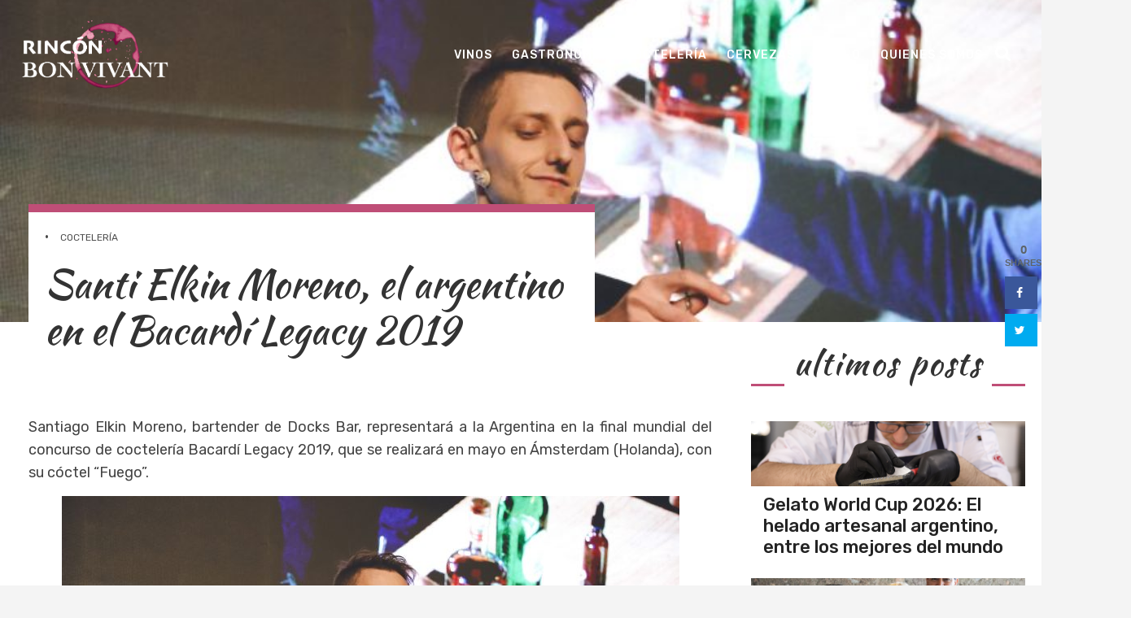

--- FILE ---
content_type: text/html; charset=UTF-8
request_url: http://www.rinconbonvivant.com.ar/2019/03/04/santi-elkin-moreno-el-elegido-argentino-para-el-bacardi-legacy-2019/
body_size: 45380
content:
<!DOCTYPE html>
<html lang="es-AR">
<head>
	<meta charset="UTF-8"/>
	<meta name="viewport" content="width=device-width, initial-scale=1">
	<link rel="profile" href="http://gmpg.org/xfn/11"/>
	<link rel="pingback" href="http://www.rinconbonvivant.com.ar/xmlrpc.php"/>
    <link href="https://fonts.googleapis.com/css?family=Bree+Serif" rel="stylesheet">
    <link href="https://fonts.googleapis.com/css?family=Kaushan+Script" rel="stylesheet">
    <link href="https://fonts.googleapis.com/css?family=Vidaloka" rel="stylesheet">
    <link href="https://fonts.googleapis.com/css?family=Rubik:300,300i,400,400i,500,500i,700,700i,900,900i" rel="stylesheet">


    <title>Santi Elkin Moreno, el argentino en el Bacardí Legacy 2019 &#8211; Rincon Bon Vivant</title>
<meta name='robots' content='max-image-preview:large' />
	<style>img:is([sizes="auto" i], [sizes^="auto," i]) { contain-intrinsic-size: 3000px 1500px }</style>
	<!-- Grow Social by Mediavine v.1.19.1
 https://marketplace.mediavine.com/grow-social-pro/ -->
<meta property="og:locale" content="es_AR" />
<meta property="og:type" content="article" />
<meta property="og:title" content="Santi Elkin Moreno, el argentino en el Bacardí Legacy 2019" />
<meta property="og:description" content="Santiago Elkin Moreno, bartender de Docks Bar, representará a la Argentina en la final mundial del concurso de coctelería Bacardí Legacy 2019, que se realizará en mayo en Ámsterdam (Holanda), con su cóctel &quot;Fuego&quot;. En" />
<meta property="og:url" content="http://www.rinconbonvivant.com.ar/2019/03/04/santi-elkin-moreno-el-elegido-argentino-para-el-bacardi-legacy-2019/" />
<meta property="og:site_name" content="Rincon Bon Vivant" />
<meta property="og:updated_time" content="2019-03-07T12:08:48+00:00" />
<meta property="article:published_time" content="2019-03-04T20:12:08+00:00" />
<meta property="article:modified_time" content="2019-03-07T12:08:48+00:00" />
<meta name="twitter:card" content="summary_large_image" />
<meta name="twitter:title" content="Santi Elkin Moreno, el argentino en el Bacardí Legacy 2019" />
<meta name="twitter:description" content="Santiago Elkin Moreno, bartender de Docks Bar, representará a la Argentina en la final mundial del concurso de coctelería Bacardí Legacy 2019, que se realizará en mayo en Ámsterdam (Holanda), con su cóctel &quot;Fuego&quot;. En" />
<meta property="og:image" content="http://www.rinconbonvivant.com.ar/wp-content/uploads/2019/03/BacardiLegacy1-759x500.jpg" />
<meta name="twitter:image" content="http://www.rinconbonvivant.com.ar/wp-content/uploads/2019/03/BacardiLegacy1-759x500.jpg" />
<meta property="og:image:width" content="759" />
<meta property="og:image:height" content="500" />
<!-- Grow Social by Mediavine v.1.19.1
 https://marketplace.mediavine.com/grow-social-pro/ -->
<link rel='dns-prefetch' href='//fonts.googleapis.com' />
<link rel="alternate" type="application/rss+xml" title="Rincon Bon Vivant &raquo; Feed" href="http://www.rinconbonvivant.com.ar/feed/" />
<link rel="alternate" type="application/rss+xml" title="Rincon Bon Vivant &raquo; RSS de los comentarios" href="http://www.rinconbonvivant.com.ar/comments/feed/" />
<link rel="alternate" type="application/rss+xml" title="Rincon Bon Vivant &raquo; Santi Elkin Moreno, el argentino en el Bacardí Legacy 2019 RSS de los comentarios" href="http://www.rinconbonvivant.com.ar/2019/03/04/santi-elkin-moreno-el-elegido-argentino-para-el-bacardi-legacy-2019/feed/" />
<script type="text/javascript">
/* <![CDATA[ */
window._wpemojiSettings = {"baseUrl":"https:\/\/s.w.org\/images\/core\/emoji\/15.0.3\/72x72\/","ext":".png","svgUrl":"https:\/\/s.w.org\/images\/core\/emoji\/15.0.3\/svg\/","svgExt":".svg","source":{"concatemoji":"http:\/\/www.rinconbonvivant.com.ar\/wp-includes\/js\/wp-emoji-release.min.js?ver=6.7.4"}};
/*! This file is auto-generated */
!function(i,n){var o,s,e;function c(e){try{var t={supportTests:e,timestamp:(new Date).valueOf()};sessionStorage.setItem(o,JSON.stringify(t))}catch(e){}}function p(e,t,n){e.clearRect(0,0,e.canvas.width,e.canvas.height),e.fillText(t,0,0);var t=new Uint32Array(e.getImageData(0,0,e.canvas.width,e.canvas.height).data),r=(e.clearRect(0,0,e.canvas.width,e.canvas.height),e.fillText(n,0,0),new Uint32Array(e.getImageData(0,0,e.canvas.width,e.canvas.height).data));return t.every(function(e,t){return e===r[t]})}function u(e,t,n){switch(t){case"flag":return n(e,"\ud83c\udff3\ufe0f\u200d\u26a7\ufe0f","\ud83c\udff3\ufe0f\u200b\u26a7\ufe0f")?!1:!n(e,"\ud83c\uddfa\ud83c\uddf3","\ud83c\uddfa\u200b\ud83c\uddf3")&&!n(e,"\ud83c\udff4\udb40\udc67\udb40\udc62\udb40\udc65\udb40\udc6e\udb40\udc67\udb40\udc7f","\ud83c\udff4\u200b\udb40\udc67\u200b\udb40\udc62\u200b\udb40\udc65\u200b\udb40\udc6e\u200b\udb40\udc67\u200b\udb40\udc7f");case"emoji":return!n(e,"\ud83d\udc26\u200d\u2b1b","\ud83d\udc26\u200b\u2b1b")}return!1}function f(e,t,n){var r="undefined"!=typeof WorkerGlobalScope&&self instanceof WorkerGlobalScope?new OffscreenCanvas(300,150):i.createElement("canvas"),a=r.getContext("2d",{willReadFrequently:!0}),o=(a.textBaseline="top",a.font="600 32px Arial",{});return e.forEach(function(e){o[e]=t(a,e,n)}),o}function t(e){var t=i.createElement("script");t.src=e,t.defer=!0,i.head.appendChild(t)}"undefined"!=typeof Promise&&(o="wpEmojiSettingsSupports",s=["flag","emoji"],n.supports={everything:!0,everythingExceptFlag:!0},e=new Promise(function(e){i.addEventListener("DOMContentLoaded",e,{once:!0})}),new Promise(function(t){var n=function(){try{var e=JSON.parse(sessionStorage.getItem(o));if("object"==typeof e&&"number"==typeof e.timestamp&&(new Date).valueOf()<e.timestamp+604800&&"object"==typeof e.supportTests)return e.supportTests}catch(e){}return null}();if(!n){if("undefined"!=typeof Worker&&"undefined"!=typeof OffscreenCanvas&&"undefined"!=typeof URL&&URL.createObjectURL&&"undefined"!=typeof Blob)try{var e="postMessage("+f.toString()+"("+[JSON.stringify(s),u.toString(),p.toString()].join(",")+"));",r=new Blob([e],{type:"text/javascript"}),a=new Worker(URL.createObjectURL(r),{name:"wpTestEmojiSupports"});return void(a.onmessage=function(e){c(n=e.data),a.terminate(),t(n)})}catch(e){}c(n=f(s,u,p))}t(n)}).then(function(e){for(var t in e)n.supports[t]=e[t],n.supports.everything=n.supports.everything&&n.supports[t],"flag"!==t&&(n.supports.everythingExceptFlag=n.supports.everythingExceptFlag&&n.supports[t]);n.supports.everythingExceptFlag=n.supports.everythingExceptFlag&&!n.supports.flag,n.DOMReady=!1,n.readyCallback=function(){n.DOMReady=!0}}).then(function(){return e}).then(function(){var e;n.supports.everything||(n.readyCallback(),(e=n.source||{}).concatemoji?t(e.concatemoji):e.wpemoji&&e.twemoji&&(t(e.twemoji),t(e.wpemoji)))}))}((window,document),window._wpemojiSettings);
/* ]]> */
</script>
<style id='wp-emoji-styles-inline-css' type='text/css'>

	img.wp-smiley, img.emoji {
		display: inline !important;
		border: none !important;
		box-shadow: none !important;
		height: 1em !important;
		width: 1em !important;
		margin: 0 0.07em !important;
		vertical-align: -0.1em !important;
		background: none !important;
		padding: 0 !important;
	}
</style>
<link rel='stylesheet' id='wp-block-library-css' href='http://www.rinconbonvivant.com.ar/wp-includes/css/dist/block-library/style.min.css?ver=6.7.4' type='text/css' media='all' />
<style id='classic-theme-styles-inline-css' type='text/css'>
/*! This file is auto-generated */
.wp-block-button__link{color:#fff;background-color:#32373c;border-radius:9999px;box-shadow:none;text-decoration:none;padding:calc(.667em + 2px) calc(1.333em + 2px);font-size:1.125em}.wp-block-file__button{background:#32373c;color:#fff;text-decoration:none}
</style>
<style id='global-styles-inline-css' type='text/css'>
:root{--wp--preset--aspect-ratio--square: 1;--wp--preset--aspect-ratio--4-3: 4/3;--wp--preset--aspect-ratio--3-4: 3/4;--wp--preset--aspect-ratio--3-2: 3/2;--wp--preset--aspect-ratio--2-3: 2/3;--wp--preset--aspect-ratio--16-9: 16/9;--wp--preset--aspect-ratio--9-16: 9/16;--wp--preset--color--black: #000000;--wp--preset--color--cyan-bluish-gray: #abb8c3;--wp--preset--color--white: #ffffff;--wp--preset--color--pale-pink: #f78da7;--wp--preset--color--vivid-red: #cf2e2e;--wp--preset--color--luminous-vivid-orange: #ff6900;--wp--preset--color--luminous-vivid-amber: #fcb900;--wp--preset--color--light-green-cyan: #7bdcb5;--wp--preset--color--vivid-green-cyan: #00d084;--wp--preset--color--pale-cyan-blue: #8ed1fc;--wp--preset--color--vivid-cyan-blue: #0693e3;--wp--preset--color--vivid-purple: #9b51e0;--wp--preset--gradient--vivid-cyan-blue-to-vivid-purple: linear-gradient(135deg,rgba(6,147,227,1) 0%,rgb(155,81,224) 100%);--wp--preset--gradient--light-green-cyan-to-vivid-green-cyan: linear-gradient(135deg,rgb(122,220,180) 0%,rgb(0,208,130) 100%);--wp--preset--gradient--luminous-vivid-amber-to-luminous-vivid-orange: linear-gradient(135deg,rgba(252,185,0,1) 0%,rgba(255,105,0,1) 100%);--wp--preset--gradient--luminous-vivid-orange-to-vivid-red: linear-gradient(135deg,rgba(255,105,0,1) 0%,rgb(207,46,46) 100%);--wp--preset--gradient--very-light-gray-to-cyan-bluish-gray: linear-gradient(135deg,rgb(238,238,238) 0%,rgb(169,184,195) 100%);--wp--preset--gradient--cool-to-warm-spectrum: linear-gradient(135deg,rgb(74,234,220) 0%,rgb(151,120,209) 20%,rgb(207,42,186) 40%,rgb(238,44,130) 60%,rgb(251,105,98) 80%,rgb(254,248,76) 100%);--wp--preset--gradient--blush-light-purple: linear-gradient(135deg,rgb(255,206,236) 0%,rgb(152,150,240) 100%);--wp--preset--gradient--blush-bordeaux: linear-gradient(135deg,rgb(254,205,165) 0%,rgb(254,45,45) 50%,rgb(107,0,62) 100%);--wp--preset--gradient--luminous-dusk: linear-gradient(135deg,rgb(255,203,112) 0%,rgb(199,81,192) 50%,rgb(65,88,208) 100%);--wp--preset--gradient--pale-ocean: linear-gradient(135deg,rgb(255,245,203) 0%,rgb(182,227,212) 50%,rgb(51,167,181) 100%);--wp--preset--gradient--electric-grass: linear-gradient(135deg,rgb(202,248,128) 0%,rgb(113,206,126) 100%);--wp--preset--gradient--midnight: linear-gradient(135deg,rgb(2,3,129) 0%,rgb(40,116,252) 100%);--wp--preset--font-size--small: 13px;--wp--preset--font-size--medium: 20px;--wp--preset--font-size--large: 36px;--wp--preset--font-size--x-large: 42px;--wp--preset--spacing--20: 0.44rem;--wp--preset--spacing--30: 0.67rem;--wp--preset--spacing--40: 1rem;--wp--preset--spacing--50: 1.5rem;--wp--preset--spacing--60: 2.25rem;--wp--preset--spacing--70: 3.38rem;--wp--preset--spacing--80: 5.06rem;--wp--preset--shadow--natural: 6px 6px 9px rgba(0, 0, 0, 0.2);--wp--preset--shadow--deep: 12px 12px 50px rgba(0, 0, 0, 0.4);--wp--preset--shadow--sharp: 6px 6px 0px rgba(0, 0, 0, 0.2);--wp--preset--shadow--outlined: 6px 6px 0px -3px rgba(255, 255, 255, 1), 6px 6px rgba(0, 0, 0, 1);--wp--preset--shadow--crisp: 6px 6px 0px rgba(0, 0, 0, 1);}:where(.is-layout-flex){gap: 0.5em;}:where(.is-layout-grid){gap: 0.5em;}body .is-layout-flex{display: flex;}.is-layout-flex{flex-wrap: wrap;align-items: center;}.is-layout-flex > :is(*, div){margin: 0;}body .is-layout-grid{display: grid;}.is-layout-grid > :is(*, div){margin: 0;}:where(.wp-block-columns.is-layout-flex){gap: 2em;}:where(.wp-block-columns.is-layout-grid){gap: 2em;}:where(.wp-block-post-template.is-layout-flex){gap: 1.25em;}:where(.wp-block-post-template.is-layout-grid){gap: 1.25em;}.has-black-color{color: var(--wp--preset--color--black) !important;}.has-cyan-bluish-gray-color{color: var(--wp--preset--color--cyan-bluish-gray) !important;}.has-white-color{color: var(--wp--preset--color--white) !important;}.has-pale-pink-color{color: var(--wp--preset--color--pale-pink) !important;}.has-vivid-red-color{color: var(--wp--preset--color--vivid-red) !important;}.has-luminous-vivid-orange-color{color: var(--wp--preset--color--luminous-vivid-orange) !important;}.has-luminous-vivid-amber-color{color: var(--wp--preset--color--luminous-vivid-amber) !important;}.has-light-green-cyan-color{color: var(--wp--preset--color--light-green-cyan) !important;}.has-vivid-green-cyan-color{color: var(--wp--preset--color--vivid-green-cyan) !important;}.has-pale-cyan-blue-color{color: var(--wp--preset--color--pale-cyan-blue) !important;}.has-vivid-cyan-blue-color{color: var(--wp--preset--color--vivid-cyan-blue) !important;}.has-vivid-purple-color{color: var(--wp--preset--color--vivid-purple) !important;}.has-black-background-color{background-color: var(--wp--preset--color--black) !important;}.has-cyan-bluish-gray-background-color{background-color: var(--wp--preset--color--cyan-bluish-gray) !important;}.has-white-background-color{background-color: var(--wp--preset--color--white) !important;}.has-pale-pink-background-color{background-color: var(--wp--preset--color--pale-pink) !important;}.has-vivid-red-background-color{background-color: var(--wp--preset--color--vivid-red) !important;}.has-luminous-vivid-orange-background-color{background-color: var(--wp--preset--color--luminous-vivid-orange) !important;}.has-luminous-vivid-amber-background-color{background-color: var(--wp--preset--color--luminous-vivid-amber) !important;}.has-light-green-cyan-background-color{background-color: var(--wp--preset--color--light-green-cyan) !important;}.has-vivid-green-cyan-background-color{background-color: var(--wp--preset--color--vivid-green-cyan) !important;}.has-pale-cyan-blue-background-color{background-color: var(--wp--preset--color--pale-cyan-blue) !important;}.has-vivid-cyan-blue-background-color{background-color: var(--wp--preset--color--vivid-cyan-blue) !important;}.has-vivid-purple-background-color{background-color: var(--wp--preset--color--vivid-purple) !important;}.has-black-border-color{border-color: var(--wp--preset--color--black) !important;}.has-cyan-bluish-gray-border-color{border-color: var(--wp--preset--color--cyan-bluish-gray) !important;}.has-white-border-color{border-color: var(--wp--preset--color--white) !important;}.has-pale-pink-border-color{border-color: var(--wp--preset--color--pale-pink) !important;}.has-vivid-red-border-color{border-color: var(--wp--preset--color--vivid-red) !important;}.has-luminous-vivid-orange-border-color{border-color: var(--wp--preset--color--luminous-vivid-orange) !important;}.has-luminous-vivid-amber-border-color{border-color: var(--wp--preset--color--luminous-vivid-amber) !important;}.has-light-green-cyan-border-color{border-color: var(--wp--preset--color--light-green-cyan) !important;}.has-vivid-green-cyan-border-color{border-color: var(--wp--preset--color--vivid-green-cyan) !important;}.has-pale-cyan-blue-border-color{border-color: var(--wp--preset--color--pale-cyan-blue) !important;}.has-vivid-cyan-blue-border-color{border-color: var(--wp--preset--color--vivid-cyan-blue) !important;}.has-vivid-purple-border-color{border-color: var(--wp--preset--color--vivid-purple) !important;}.has-vivid-cyan-blue-to-vivid-purple-gradient-background{background: var(--wp--preset--gradient--vivid-cyan-blue-to-vivid-purple) !important;}.has-light-green-cyan-to-vivid-green-cyan-gradient-background{background: var(--wp--preset--gradient--light-green-cyan-to-vivid-green-cyan) !important;}.has-luminous-vivid-amber-to-luminous-vivid-orange-gradient-background{background: var(--wp--preset--gradient--luminous-vivid-amber-to-luminous-vivid-orange) !important;}.has-luminous-vivid-orange-to-vivid-red-gradient-background{background: var(--wp--preset--gradient--luminous-vivid-orange-to-vivid-red) !important;}.has-very-light-gray-to-cyan-bluish-gray-gradient-background{background: var(--wp--preset--gradient--very-light-gray-to-cyan-bluish-gray) !important;}.has-cool-to-warm-spectrum-gradient-background{background: var(--wp--preset--gradient--cool-to-warm-spectrum) !important;}.has-blush-light-purple-gradient-background{background: var(--wp--preset--gradient--blush-light-purple) !important;}.has-blush-bordeaux-gradient-background{background: var(--wp--preset--gradient--blush-bordeaux) !important;}.has-luminous-dusk-gradient-background{background: var(--wp--preset--gradient--luminous-dusk) !important;}.has-pale-ocean-gradient-background{background: var(--wp--preset--gradient--pale-ocean) !important;}.has-electric-grass-gradient-background{background: var(--wp--preset--gradient--electric-grass) !important;}.has-midnight-gradient-background{background: var(--wp--preset--gradient--midnight) !important;}.has-small-font-size{font-size: var(--wp--preset--font-size--small) !important;}.has-medium-font-size{font-size: var(--wp--preset--font-size--medium) !important;}.has-large-font-size{font-size: var(--wp--preset--font-size--large) !important;}.has-x-large-font-size{font-size: var(--wp--preset--font-size--x-large) !important;}
:where(.wp-block-post-template.is-layout-flex){gap: 1.25em;}:where(.wp-block-post-template.is-layout-grid){gap: 1.25em;}
:where(.wp-block-columns.is-layout-flex){gap: 2em;}:where(.wp-block-columns.is-layout-grid){gap: 2em;}
:root :where(.wp-block-pullquote){font-size: 1.5em;line-height: 1.6;}
</style>
<link rel='stylesheet' id='dpsp-frontend-style-pro-css' href='http://www.rinconbonvivant.com.ar/wp-content/plugins/social-pug/assets/dist/style-frontend-pro.1.19.1.css?ver=1.19.1' type='text/css' media='all' />
<link rel='stylesheet' id='colormag-style-css' href='http://www.rinconbonvivant.com.ar/wp-content/themes/colormag/style.css?ver=6.7.4' type='text/css' media='all' />
<link rel='stylesheet' id='child-style-css' href='http://www.rinconbonvivant.com.ar/wp-content/themes/colormag-child/style.css?ver=1.0.0' type='text/css' media='all' />
<link rel='stylesheet' id='bxslider-style-css' href='http://www.rinconbonvivant.com.ar/wp-content/themes/colormag-child/css/jquery.bxslider.css?ver=1.0.0' type='text/css' media='all' />
<link rel='stylesheet' id='colormag_google_fonts-css' href='//fonts.googleapis.com/css?family=Open+Sans%3A400%2C600&#038;ver=6.7.4' type='text/css' media='all' />
<link rel='stylesheet' id='colormag_style-css' href='http://www.rinconbonvivant.com.ar/wp-content/themes/colormag-child/style.css?ver=6.7.4' type='text/css' media='all' />
<link rel='stylesheet' id='colormag-fontawesome-css' href='http://www.rinconbonvivant.com.ar/wp-content/themes/colormag/fontawesome/css/font-awesome.css?ver=4.2.1' type='text/css' media='all' />
<script type="text/javascript" src="http://www.rinconbonvivant.com.ar/wp-includes/js/jquery/jquery.min.js?ver=3.7.1" id="jquery-core-js"></script>
<script type="text/javascript" src="http://www.rinconbonvivant.com.ar/wp-includes/js/jquery/jquery-migrate.min.js?ver=3.4.1" id="jquery-migrate-js"></script>
<script type="text/javascript" src="http://www.rinconbonvivant.com.ar/wp-content/themes/colormag-child/js/dino-custom.js?ver=1" id="dino-custom-js"></script>
<script type="text/javascript" src="http://www.rinconbonvivant.com.ar/wp-content/themes/colormag-child/js/sticky/jquery.sticky.js?ver=1.4" id="colormag-sticky-menu-js"></script>
<script type="text/javascript" src="http://www.rinconbonvivant.com.ar/wp-content/themes/colormag-child/js/sticky/sticky-setting.js?ver=1" id="colormag-sticky-menu-setting-js"></script>
<!--[if lte IE 8]>
<script type="text/javascript" src="http://www.rinconbonvivant.com.ar/wp-content/themes/colormag/js/html5shiv.min.js?ver=6.7.4" id="html5-js"></script>
<![endif]-->
<link rel="https://api.w.org/" href="http://www.rinconbonvivant.com.ar/wp-json/" /><link rel="alternate" title="JSON" type="application/json" href="http://www.rinconbonvivant.com.ar/wp-json/wp/v2/posts/830" /><link rel="EditURI" type="application/rsd+xml" title="RSD" href="http://www.rinconbonvivant.com.ar/xmlrpc.php?rsd" />
<meta name="generator" content="WordPress 6.7.4" />
<link rel="canonical" href="http://www.rinconbonvivant.com.ar/2019/03/04/santi-elkin-moreno-el-elegido-argentino-para-el-bacardi-legacy-2019/" />
<link rel='shortlink' href='http://www.rinconbonvivant.com.ar/?p=830' />
<link rel="alternate" title="oEmbed (JSON)" type="application/json+oembed" href="http://www.rinconbonvivant.com.ar/wp-json/oembed/1.0/embed?url=http%3A%2F%2Fwww.rinconbonvivant.com.ar%2F2019%2F03%2F04%2Fsanti-elkin-moreno-el-elegido-argentino-para-el-bacardi-legacy-2019%2F" />
<link rel="alternate" title="oEmbed (XML)" type="text/xml+oembed" href="http://www.rinconbonvivant.com.ar/wp-json/oembed/1.0/embed?url=http%3A%2F%2Fwww.rinconbonvivant.com.ar%2F2019%2F03%2F04%2Fsanti-elkin-moreno-el-elegido-argentino-para-el-bacardi-legacy-2019%2F&#038;format=xml" />
<style type="text/css" data-source="Grow Social by Mediavine">
			@media screen and ( max-width : 720px ) {
				#dpsp-floating-sidebar.dpsp-hide-on-mobile.opened {
					display: none;
				}
			}
			</style><link rel="pingback" href="http://www.rinconbonvivant.com.ar/xmlrpc.php"><link rel="icon" href="http://www.rinconbonvivant.com.ar/wp-content/uploads/2019/01/cropped-winemarkRB-32x32.png" sizes="32x32" />
<link rel="icon" href="http://www.rinconbonvivant.com.ar/wp-content/uploads/2019/01/cropped-winemarkRB-192x192.png" sizes="192x192" />
<link rel="apple-touch-icon" href="http://www.rinconbonvivant.com.ar/wp-content/uploads/2019/01/cropped-winemarkRB-180x180.png" />
<meta name="msapplication-TileImage" content="http://www.rinconbonvivant.com.ar/wp-content/uploads/2019/01/cropped-winemarkRB-270x270.png" />
	
	<!-- Global site tag (gtag.js) - Google Analytics -->
	<script async src="https://www.googletagmanager.com/gtag/js?id=UA-171587565-1"></script>
	<script>
	  window.dataLayer = window.dataLayer || [];
	  function gtag(){dataLayer.push(arguments);}
	  gtag('js', new Date());

	  gtag('config', 'UA-171587565-1');
	</script>

</head>

<body class="post-template-default single single-post postid-830 single-format-standard wp-custom-logo  wide">


<div id="page" class="hfeed site">
	
	
	<header id="masthead" class="site-header clearfix ">
		<div id="header-text-nav-container" class="clearfix">

            
        <nav id="site-navigation" class="main-navigation clearfix" role="navigation">
                    <div class="inner-wrap">
            <div id="header-text-nav-wrap" class="clearfix">
                <div id="header-only-logo">
                    <div id="header-logo-image">
                        <a href="http://www.rinconbonvivant.com.ar/" class="custom-logo-link" rel="home"><img width="1906" height="924" src="http://www.rinconbonvivant.com.ar/wp-content/uploads/2018/11/logrnvwhite.png" class="custom-logo" alt="Rincon Bon Vivant" decoding="async" fetchpriority="high" srcset="http://www.rinconbonvivant.com.ar/wp-content/uploads/2018/11/logrnvwhite.png 1906w, http://www.rinconbonvivant.com.ar/wp-content/uploads/2018/11/logrnvwhite-300x145.png 300w, http://www.rinconbonvivant.com.ar/wp-content/uploads/2018/11/logrnvwhite-768x372.png 768w, http://www.rinconbonvivant.com.ar/wp-content/uploads/2018/11/logrnvwhite-1024x496.png 1024w" sizes="(max-width: 1906px) 100vw, 1906px" /></a>                    </div><!-- #header-logo-image -->
                </div><!-- #header-left-section -->
            </div><!-- #header-text-nav-wrap -->

        </div><!-- .inner-wrap -->
        
            <div class="inner-wrap clearfix">
                
                <p class="menu-toggle"></p>
                <div class="menu-primary-container"><ul id="menu-primary" class="menu"><li id="menu-item-392" class="menu-item menu-item-type-taxonomy menu-item-object-category menu-item-392"><a href="http://www.rinconbonvivant.com.ar/category/vinos/">Vinos</a></li>
<li id="menu-item-388" class="menu-item menu-item-type-taxonomy menu-item-object-category menu-item-388"><a href="http://www.rinconbonvivant.com.ar/category/gastronomia/">Gastronomía</a></li>
<li id="menu-item-386" class="menu-item menu-item-type-taxonomy menu-item-object-category current-post-ancestor current-menu-parent current-post-parent menu-item-386"><a href="http://www.rinconbonvivant.com.ar/category/cocteleria/">Coctelería</a></li>
<li id="menu-item-385" class="menu-item menu-item-type-taxonomy menu-item-object-category menu-item-385"><a href="http://www.rinconbonvivant.com.ar/category/cervezas/">Cervezas</a></li>
<li id="menu-item-6024" class="menu-item menu-item-type-taxonomy menu-item-object-category menu-item-6024"><a href="http://www.rinconbonvivant.com.ar/category/estilo/">Estilo</a></li>
<li id="menu-item-795" class="menu-item menu-item-type-custom menu-item-object-custom menu-item-795"><a href="http://www.rinconbonvivant.com.ar/quienes-somos">Quienes Somos</a></li>
</ul></div>
                                    <ul class="over-links ">
                        <li>
                            <i class="fa fa-search search-top"></i>
                            <div class="search-form-top">
                                <form action="http://www.rinconbonvivant.com.ar/" class="search-form searchform clearfix" method="get">
   <div class="search-wrap">
      <input type="text" placeholder="Search" class="s field" name="s">
      <button class="search-icon" type="submit"></button>
   </div>
</form><!-- .searchform -->                            </div>
                        </li>
                    </ul>

                
                            </div>
        </nav>

        
            

            			<div class="news-bar">
				<div class="inner-wrap clearfix">
					
					
									</div>
			</div>
		
			
            
			
			

		</div><!-- #header-text-nav-container -->

		
	</header>

		
	<div id="main" class="clearfix">
		<div class="inner-wrap clearfix">

	

    
            <div class="featured-image">
                                            <div class="image-post-header" style="background-image: url(http://www.rinconbonvivant.com.ar/wp-content/uploads/2019/03/BacardiLegacy1-759x500.jpg)"></div>
                    </div>
    
    <div id="content-single-page">
        <div id="primary">
            <div id="content" class="clearfix">

                
                    
<article id="post-830" class="post-830 post type-post status-publish format-standard has-post-thumbnail hentry category-cocteleria">
	

   <div class="article-content clearfix">

   
        <div id="over-title">
           <div class="above-entry-meta"><span class="cat-links">&#8226; <a href="http://www.rinconbonvivant.com.ar/category/cocteleria/"  rel="category tag">Coctelería</a>&nbsp;</span></div>
           <header class="entry-header">
               <h1 class="entry-title">
                   Santi Elkin Moreno, el argentino en el Bacardí Legacy 2019               </h1>
           </header>

                   </div>

        <div class="entry-content clearfix">
            
<p>Santiago Elkin Moreno, bartender de Docks Bar, representará a la Argentina en la final mundial del concurso de coctelería Bacardí Legacy 2019, que se realizará en mayo en Ámsterdam (Holanda), con su cóctel &#8220;Fuego&#8221;.<br></p>



<div class="wp-block-image"><figure class="aligncenter"><img decoding="async" width="759" height="500" src="http://www.rinconbonvivant.com.ar/wp-content/uploads/2019/03/BacardiLegacy1-759x500.jpg" alt="" class="wp-image-831" srcset="http://www.rinconbonvivant.com.ar/wp-content/uploads/2019/03/BacardiLegacy1-759x500.jpg 759w, http://www.rinconbonvivant.com.ar/wp-content/uploads/2019/03/BacardiLegacy1-759x500-300x198.jpg 300w" sizes="(max-width: 759px) 100vw, 759px" /></figure></div>



<p>En la final argentina del Bacardí Legacy Cocktail Competition 2019, que se llevó a cabo en La Usina del Arte, Elkin Moreno se impuso a Gabriela Nevada, de Shout Brasas &amp; Drinks, y Pablo Pestinante de Ceviche (Rosario).</p>



<p>Los tres bartenders finalistas presentaron sus tragos, contaron su historia y demostraron su destreza frente al jurado compuesto por María Barrutia, directora del Centro Argentino de Vinos y Espirituosas (CAVE); los bartenders Inés de los Santos y Renato &#8220;Tato&#8221; Giovannoni; y Gustavo Vocke, brand ambassador de Grupo Cepas.<br></p>



<div class="wp-block-image"><figure class="aligncenter"><a href="https://3.bp.blogspot.com/-cGL1gCqTC0I/XH2pDsdNmwI/AAAAAAABJ2I/_fkiJHjkSF8FC22THD6Xp2RGfJAKnjG9QCLcBGAs/s1600/BacardiLegacy3-1024x681.jpg"><img decoding="async" src="https://3.bp.blogspot.com/-cGL1gCqTC0I/XH2pDsdNmwI/AAAAAAABJ2I/_fkiJHjkSF8FC22THD6Xp2RGfJAKnjG9QCLcBGAs/s320/BacardiLegacy3-1024x681.jpg" alt=""/></a></figure></div>



<p>Todas las presentaciones tenían ingredientes perdurables a través del tiempo y la autenticidad de su autor, y debían utilizar como base Bacardí Carta Oro, Bacardí Carta Blanca o Bacardí 8 años, además de ser simples y fáciles de replicar.<br></p>



<p>En el período de promoción de esta edición cada uno de los semifinalistas incluyó su cóctel en la carta del bar en el que trabajan y en otro bares, educó a su staff en la elaboración de su cóctel original y realizaron originales acciones en sus redes sociales para conquistar al público y convertirse en los favoritos del concurso.<br></p>



<p>&#8220;El Bacardí Legacy es la oportunidad perfecta para celebrar y demostrar la calidad de las barras de Argentina&#8221;, afirmó Vocke, quien agregó: &#8220;Este año recibimos gran cantidad de recetas del interior del país, lo que significa un enorme orgullo para la marca al descubrir nuevas propuestas y saber que los bartenders se animan a ampliar sus horizontes&#8221;.<br></p>



<div class="wp-block-image"><figure class="aligncenter"><a href="https://3.bp.blogspot.com/-2eXpJ8rIw5U/XH2pIV14dEI/AAAAAAABJ2M/pC8sB4gfoastmwcc5tusPWMwDAksbW-2gCLcBGAs/s1600/BacardiLegacy2-1024x681.jpg"><img decoding="async" src="https://3.bp.blogspot.com/-2eXpJ8rIw5U/XH2pIV14dEI/AAAAAAABJ2M/pC8sB4gfoastmwcc5tusPWMwDAksbW-2gCLcBGAs/s320/BacardiLegacy2-1024x681.jpg" alt=""/></a></figure></div>



<p>El brand ambassador de Grupo Cepas aseguró: &#8220;Será un honor para nosotros que Santiago Elkin nos represente en la final mundial y que &#8216;Fuego&#8217; se convierta en un nuevo legado de Bacardí&#8221;.<br></p>



<p>A través de un período de promoción que incluyó un gran recorrido por bares de todo el país e incluso la producción de un short film, Elkin Moreno buscó demostrar que la pasión que lleva dentro nunca se apagará.<br></p>



<p>&#8220;Fuego es algo que está en el interior de cada persona que ama su profesión; quería crear un cóctel que rompiera con el concepto clásico y se destaque por su corazón y su poder&#8221;, explicó el bartender ganador.<br></p>



<div class="wp-block-image"><figure class="aligncenter"><a href="https://1.bp.blogspot.com/-cui1kNKp-Do/XH2pOWqyT9I/AAAAAAABJ2U/gNwkygn8QbQ9rZDL8QFzRjMTZyMnWliJQCLcBGAs/s1600/BacardiLegacy4-1024x681.jpg"><img decoding="async" src="https://1.bp.blogspot.com/-cui1kNKp-Do/XH2pOWqyT9I/AAAAAAABJ2U/gNwkygn8QbQ9rZDL8QFzRjMTZyMnWliJQCLcBGAs/s320/BacardiLegacy4-1024x681.jpg" alt=""/></a></figure></div>



<p>&#8220;Fuego&#8221;, el cóctel ganador, está compuesto por 45 ml de Bacardí Gran Reserva 8 años, 15 ml de Martini Extra Dry Vermouth, 5 ml de vino Malbec, 10 ml de almíbar especiado de canela y anís, 5 ml de jugo de limón y una gota de tabasco<br></p>



<p>Nevada fue la primera bartender mujer en llegar a la final de Bacardi Legacy Global Cocktail Competition con su cóctel &#8220;Reverdecer&#8221;, cuyos ingredientes son Bacardí 8 años, almíbar de Martini Prosecco, jugo de limón, jugo de pepino y un poco de absenta.</p>



<p>Pastinante, el otro finalista, presentó su creación &#8220;Raíces&#8221;, que lleva Bacardi 8 años, jugo de lima, jugo de naranja, un bitter de café y almíbar de maní tostado. </p>
        </div>

   </div>
	</article>

                
            </div><!-- #content -->

            

            
            
            
<div id="comments" class="comments-area">

	
	
	
		<div id="respond" class="comment-respond">
		<h3 id="reply-title" class="comment-reply-title">Deja un comentario <small><a rel="nofollow" id="cancel-comment-reply-link" href="/2019/03/04/santi-elkin-moreno-el-elegido-argentino-para-el-bacardi-legacy-2019/#respond" style="display:none;">Cancelar respuesta</a></small></h3><form action="http://www.rinconbonvivant.com.ar/wp-comments-post.php" method="post" id="commentform" class="comment-form" novalidate><p class="comment-notes"><span id="email-notes">Tu dirección de correo electrónico no será publicada.</span> <span class="required-field-message">Los campos obligatorios están marcados con <span class="required">*</span></span></p><p class="comment-form-comment"><label for="comment">Comentario <span class="required">*</span></label> <textarea id="comment" name="comment" cols="45" rows="8" maxlength="65525" required></textarea></p><p class="comment-form-author"><label for="author">Nombre</label> <input id="author" name="author" type="text" value="" size="30" maxlength="245" autocomplete="name" /></p>
<p class="comment-form-email"><label for="email">Correo electrónico</label> <input id="email" name="email" type="email" value="" size="30" maxlength="100" aria-describedby="email-notes" autocomplete="email" /></p>
<p class="comment-form-url"><label for="url">Web</label> <input id="url" name="url" type="url" value="" size="30" maxlength="200" autocomplete="url" /></p>
<p class="form-submit"><input name="submit" type="submit" id="submit" class="submit" value="Publicar comentario" /> <input type='hidden' name='comment_post_ID' value='830' id='comment_post_ID' />
<input type='hidden' name='comment_parent' id='comment_parent' value='0' />
</p><p style="display: none;"><input type="hidden" id="akismet_comment_nonce" name="akismet_comment_nonce" value="403a7fddeb" /></p><p style="display: none !important;" class="akismet-fields-container" data-prefix="ak_"><label>&#916;<textarea name="ak_hp_textarea" cols="45" rows="8" maxlength="100"></textarea></label><input type="hidden" id="ak_js_1" name="ak_js" value="213"/><script>document.getElementById( "ak_js_1" ).setAttribute( "value", ( new Date() ).getTime() );</script></p></form>	</div><!-- #respond -->
	
</div><!-- #comments -->
        </div><!-- #primary -->

        
<div id="secondary">
			
		<aside id="dino_featured_posts_vertical_widget-4" class="widget widget_featured_posts widget_featured_posts_vertical widget_featured_meta dino_vertical clearfix">		<h3 class="widget-title" >
                    <a href="" target="_self">
                        <span  class="text">ultimos posts</span>
                        <span class="line -right"></span>
                        <span class="line -top"></span>
                        <span class="line -left"></span>
                        <span class="line -bottom"></span>
                    </a>
                </h3>		<div class="image-vertical-column"><img src="" /></div>						<div class="first-post">			<div class="single-article clearfix">
				<a href="http://www.rinconbonvivant.com.ar/2026/01/16/gelato-world-cup-2026-el-helado-artesanal-argentino-entre-los-mejores-del-mundo/" title="Gelato World Cup 2026: El helado artesanal argentino, entre los mejores del mundo"><div class="image-post" style="background-image: url(http://www.rinconbonvivant.com.ar/wp-content/uploads/2026/01/Equipo-Argentino-en-accion.jpg);"></div></a>				<div class="article-content">
					<h3 class="entry-title">
						<a href="http://www.rinconbonvivant.com.ar/2026/01/16/gelato-world-cup-2026-el-helado-artesanal-argentino-entre-los-mejores-del-mundo/" title="Gelato World Cup 2026: El helado artesanal argentino, entre los mejores del mundo">Gelato World Cup 2026: El helado artesanal argentino, entre los mejores del mundo</a>
					</h3>
                    <div class="entry-content">
                        <p>La Gelato World Cup (Copa del Mundo del Helado Artesanal) 2026 se realiza del 16 al 20 de enero en</p>
                    </div>
				</div>

			</div>
			</div>									<div class="following-post">			<div class="single-article clearfix">
				<a href="http://www.rinconbonvivant.com.ar/2026/01/15/julio-baez-se-suma-a-piedra-infinita-cocina/" title="Julio Báez se suma a Piedra Infinita Cocina"><div class="image-post" style="background-image: url(http://www.rinconbonvivant.com.ar/wp-content/uploads/2026/01/mail-_1_-scaled-e1768527257792.jpg);"></div></a>				<div class="article-content">
					<h3 class="entry-title">
						<a href="http://www.rinconbonvivant.com.ar/2026/01/15/julio-baez-se-suma-a-piedra-infinita-cocina/" title="Julio Báez se suma a Piedra Infinita Cocina">Julio Báez se suma a Piedra Infinita Cocina</a>
					</h3>
                    <div class="entry-content">
                        <p>El chef Julio Báez se incorporó a Piedra Infinita Cocina, el restaurant&nbsp;de la bodega Zuccardi Valle de Uco en Paraje</p>
                    </div>
				</div>

			</div>
															<div class="single-article clearfix">
				<a href="http://www.rinconbonvivant.com.ar/2026/01/15/cerveceria-y-malteria-quilmes-presente-en-la-temporada-de-verano-2026/" title="Cervecería y Maltería Quilmes, presente en la temporada de verano 2026"><div class="image-post" style="background-image: url(http://www.rinconbonvivant.com.ar/wp-content/uploads/2026/01/QUILMES-COSQUIN-ROCK-2025.jpg);"></div></a>				<div class="article-content">
					<h3 class="entry-title">
						<a href="http://www.rinconbonvivant.com.ar/2026/01/15/cerveceria-y-malteria-quilmes-presente-en-la-temporada-de-verano-2026/" title="Cervecería y Maltería Quilmes, presente en la temporada de verano 2026">Cervecería y Maltería Quilmes, presente en la temporada de verano 2026</a>
					</h3>
                    <div class="entry-content">
                        <p>Cervecería y Maltería Quilmes acompaña el verano 2026 con sus marcas en los principales polos turísticos y culturales del país,</p>
                    </div>
				</div>

			</div>
															<div class="single-article clearfix">
				<a href="http://www.rinconbonvivant.com.ar/2026/01/15/chakana-abre-las-puertas-al-alma-de-sus-vinos/" title="Chakana abre las puertas al &#8220;alma&#8221; de sus vinos"><div class="image-post" style="background-image: url(http://www.rinconbonvivant.com.ar/wp-content/uploads/2026/01/1-CHAKANA-VISITOR-CENTER-2.jpg);"></div></a>				<div class="article-content">
					<h3 class="entry-title">
						<a href="http://www.rinconbonvivant.com.ar/2026/01/15/chakana-abre-las-puertas-al-alma-de-sus-vinos/" title="Chakana abre las puertas al &#8220;alma&#8221; de sus vinos">Chakana abre las puertas al &#8220;alma&#8221; de sus vinos</a>
					</h3>
                    <div class="entry-content">
                        <p>La bodega biodinámica Chakana ofrece degustaciones, experiencias gastronómicas y recorridas por los viñedos de su Finca Nuna en Agrelo. Chakana</p>
                    </div>
				</div>

			</div>
						</div>		</aside><aside id="colormag_300x250_advertisement_widget-2" class="widget widget_300x250_advertisement clearfix">
		<div class="advertisement_300x250">
			<div class="advertisement-content"><img src="http://local.rinconbonvivant.com.ar/wp-content/uploads/2018/12/asv-1.png" width="300" height="250" alt=""></div>		</div>
		</aside>
	</div>    </div>


	

</div><!-- .inner-wrap -->
</div><!-- #main -->




<footer id="colophon" class="clearfix ">
	
	<div class="footer-socket-wrapper clearfix">
		<div class="inner-wrap">
			<div class="footer-socket-area">
				<div class="footer-socket-right-section">
							<div class="social-links clearfix">
			<ul>
				<li><a href="https://www.facebook.com/rinconbonvivant.com.ar" target="_blank"><i class="fa fa-facebook"></i></a></li><li><a href="https://twitter.com/rinconbonvivant" target="_blank"><i class="fa fa-twitter"></i></a></li><li><a href="https://www.instagram.com/rinconbonvivant/" target="_blank"><i class="fa fa-instagram"></i></a></li>			</ul>
		</div><!-- .social-links -->
						</div>

				<div class="footer-socket-left-section">
					<div class="copyright">Copyright &copy; 2026 <a href="http://www.rinconbonvivant.com.ar/" title="Rincon Bon Vivant" ><span>DinoDev Studio</span></a>. All rights reserved.</div>				</div>
			</div>
		</div>
	</div>
</footer>

<a href="#masthead" id="scroll-up"><i class="fa fa-chevron-up"></i></a>

</div><!-- #page -->
<div id="mv-grow-data" data-settings='{&quot;floatingSidebar&quot;:{&quot;stopSelector&quot;:false},&quot;general&quot;:{&quot;contentSelector&quot;:false},&quot;shareCounts&quot;:[],&quot;shouldRun&quot;:true}'></div><aside id="dpsp-floating-sidebar" aria-label="social sharing sidebar" class="dpsp-shape-rectangular dpsp-size-small dpsp-bottom-spacing  dpsp-show-on-mobile dpsp-position-right dpsp-button-style-1 dpsp-no-animation" data-trigger-scroll="false">
	<div class="dpsp-total-share-wrapper">
	<span class="dpsp-icon-total-share"><svg version="1.1" xmlns="http://www.w3.org/2000/svg" width="32" height="32" viewBox="0 0 26 32"><path d="M20.8 20.8q1.984 0 3.392 1.376t1.408 3.424q0 1.984-1.408 3.392t-3.392 1.408-3.392-1.408-1.408-3.392q0-0.192 0.032-0.448t0.032-0.384l-8.32-4.992q-1.344 1.024-2.944 1.024-1.984 0-3.392-1.408t-1.408-3.392 1.408-3.392 3.392-1.408q1.728 0 2.944 0.96l8.32-4.992q0-0.128-0.032-0.384t-0.032-0.384q0-1.984 1.408-3.392t3.392-1.408 3.392 1.376 1.408 3.424q0 1.984-1.408 3.392t-3.392 1.408q-1.664 0-2.88-1.024l-8.384 4.992q0.064 0.256 0.064 0.832 0 0.512-0.064 0.768l8.384 4.992q1.152-0.96 2.88-0.96z"></path></svg></span>
	<span class="dpsp-total-share-count">0</span>
	<span>shares</span>
</div>
<ul class="dpsp-networks-btns-wrapper dpsp-networks-btns-share dpsp-networks-btns-sidebar  dpsp-has-button-icon-animation"><li class="dpsp-network-list-item dpsp-network-list-item-facebook">
	<a rel="nofollow noopener" href="https://www.facebook.com/sharer/sharer.php?u=http%3A%2F%2Fwww.rinconbonvivant.com.ar%2F2019%2F03%2F04%2Fsanti-elkin-moreno-el-elegido-argentino-para-el-bacardi-legacy-2019%2F&amp;t=Santi%20Elkin%20Moreno%2C%20el%20argentino%20en%20el%20Bacard%C3%AD%20Legacy%202019" class="dpsp-network-btn dpsp-facebook dpsp-no-label dpsp-first" target="_blank" aria-label="Share on Facebook" title="Share on Facebook">	<span class="dpsp-network-icon ">
		<span class="dpsp-network-icon-inner"><svg version="1.1" xmlns="http://www.w3.org/2000/svg" width="32" height="32" viewBox="0 0 18 32"><path d="M17.12 0.224v4.704h-2.784q-1.536 0-2.080 0.64t-0.544 1.92v3.392h5.248l-0.704 5.28h-4.544v13.568h-5.472v-13.568h-4.544v-5.28h4.544v-3.904q0-3.328 1.856-5.152t4.96-1.824q2.624 0 4.064 0.224z"></path></svg></span>
	</span>
	</a></li>
<li class="dpsp-network-list-item dpsp-network-list-item-twitter">
	<a rel="nofollow noopener" href="https://twitter.com/intent/tweet?text=Santi%20Elkin%20Moreno%2C%20el%20argentino%20en%20el%20Bacard%C3%AD%20Legacy%202019&amp;url=http%3A%2F%2Fwww.rinconbonvivant.com.ar%2F2019%2F03%2F04%2Fsanti-elkin-moreno-el-elegido-argentino-para-el-bacardi-legacy-2019%2F" class="dpsp-network-btn dpsp-twitter dpsp-no-label dpsp-last" target="_blank" aria-label="Share on Twitter" title="Share on Twitter">	<span class="dpsp-network-icon ">
		<span class="dpsp-network-icon-inner"><svg version="1.1" xmlns="http://www.w3.org/2000/svg" width="32" height="32" viewBox="0 0 30 32"><path d="M28.928 7.296q-1.184 1.728-2.88 2.976 0 0.256 0 0.736 0 2.336-0.672 4.64t-2.048 4.448-3.296 3.744-4.608 2.624-5.792 0.96q-4.832 0-8.832-2.592 0.608 0.064 1.376 0.064 4.032 0 7.168-2.464-1.888-0.032-3.36-1.152t-2.048-2.848q0.608 0.096 1.088 0.096 0.768 0 1.536-0.192-2.016-0.416-3.328-1.984t-1.312-3.68v-0.064q1.216 0.672 2.624 0.736-1.184-0.8-1.888-2.048t-0.704-2.752q0-1.568 0.8-2.912 2.176 2.656 5.248 4.256t6.656 1.76q-0.16-0.672-0.16-1.312 0-2.4 1.696-4.064t4.064-1.696q2.528 0 4.224 1.824 1.952-0.384 3.68-1.408-0.672 2.048-2.56 3.2 1.664-0.192 3.328-0.896z"></path></svg></span>
	</span>
	</a></li>
</ul></aside>
<script type="text/javascript" async data-noptimize src="http://www.rinconbonvivant.com.ar/wp-content/plugins/social-pug/assets/dist/front-end-free.1.19.1.js?ver=1.19.1" id="dpsp-frontend-js-pro-js"></script>
<script type="text/javascript" src="http://www.rinconbonvivant.com.ar/wp-content/themes/colormag-child/js/jquery.bxslider.min.js?ver=4.2.1d" id="colormag-bxslider-js"></script>
<script type="text/javascript" src="http://www.rinconbonvivant.com.ar/wp-content/themes/colormag-child/js/colormag-slider-setting.js?ver=1.1" id="colormag-slider-js"></script>
<script type="text/javascript" src="http://www.rinconbonvivant.com.ar/wp-includes/js/comment-reply.min.js?ver=6.7.4" id="comment-reply-js" async="async" data-wp-strategy="async"></script>
<script type="text/javascript" src="http://www.rinconbonvivant.com.ar/wp-content/themes/colormag/js/navigation.js?ver=6.7.4" id="colormag-navigation-js"></script>
<script type="text/javascript" src="http://www.rinconbonvivant.com.ar/wp-content/themes/colormag/js/fitvids/jquery.fitvids.js?ver=20150311" id="colormag-fitvids-js"></script>
<script type="text/javascript" src="http://www.rinconbonvivant.com.ar/wp-content/themes/colormag/js/skip-link-focus-fix.js?ver=6.7.4" id="colormag-skip-link-focus-fix-js"></script>
<script type="text/javascript" src="http://www.rinconbonvivant.com.ar/wp-content/themes/colormag/js/colormag-custom.js?ver=6.7.4" id="colormag-custom-js"></script>
<script defer type="text/javascript" src="http://www.rinconbonvivant.com.ar/wp-content/plugins/akismet/_inc/akismet-frontend.js?ver=1732768800" id="akismet-frontend-js"></script>
</body>
</html>


--- FILE ---
content_type: application/javascript
request_url: http://www.rinconbonvivant.com.ar/wp-content/themes/colormag-child/js/sticky/sticky-setting.js?ver=1
body_size: 222
content:
/*
 * Settings of the sticky menu
 */

jQuery(document).ready(function(){
   jQuery('#site-navigation').sticky({topSpacing:0, zIndex: 99});

    jQuery('#site-navigation').on('sticky-start', function() {


    });



});

